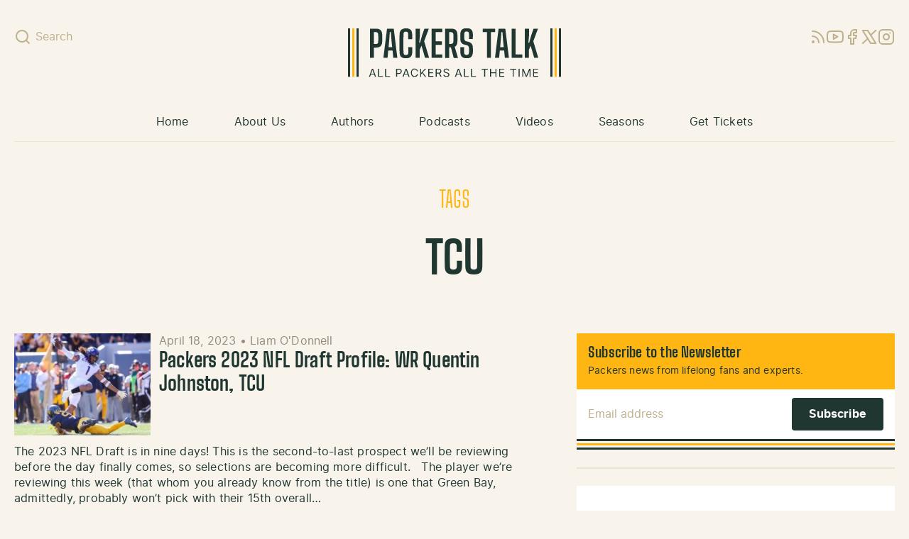

--- FILE ---
content_type: text/html; charset=UTF-8
request_url: https://packerstalk.com/tag/tcu/
body_size: 13541
content:
<!doctype html>
<html dir="ltr" lang="en-US">
  <head>
    <meta charset="utf-8">
    <meta name="viewport" content="width=device-width, initial-scale=1">
    <link rel="apple-touch-icon" sizes="180x180" href="/apple-touch-icon.png">
    <link rel="icon" type="image/png" sizes="32x32" href="/favicon-32x32.png">
    <link rel="icon" type="image/png" sizes="16x16" href="/favicon-16x16.png">
    <link rel="manifest" href="/site.webmanifest">
    <link rel="mask-icon" href="/safari-pinned-tab.svg" color="#203731">
    <meta name="msapplication-TileColor" content="#203731">
    <meta name="theme-color" content="#203731">
    <title>TCU | PackersTalk.com Blog Posts and Podcasts</title>

		<!-- All in One SEO Pro 4.5.5 - aioseo.com -->
		<meta name="robots" content="max-image-preview:large" />
		<meta name="google-site-verification" content="50jF7Kh3Hau1265sWN4xk4zFIU7MlRwOxJ-Ag7xS1jQ" />
		<meta name="keywords" content="quentin johnston,green bay packers,2023 nfl draft,first round,wide receiver,jordan love,aaron rodgers,tcu,grady jarrett,ross blacklock,kenny clark,nfl draft,ty summers,mike pettine,blake martinez,houston texans,nfl,2019 nfl draft,ben banogu,anthony nelson,iowa,maxx crosby,eastern michigan,nfl combine,josh doctson,wr,2016 draft" />
		<link rel="canonical" href="https://packerstalk.com/tag/tcu/" />
		<meta name="generator" content="All in One SEO Pro (AIOSEO) 4.5.5" />
		<meta property="og:locale" content="en_US" />
		<meta property="og:site_name" content="PackersTalk.com Blog Posts and Podcasts | All Packers All The Time" />
		<meta property="og:type" content="article" />
		<meta property="og:title" content="TCU | PackersTalk.com Blog Posts and Podcasts" />
		<meta property="og:url" content="https://packerstalk.com/tag/tcu/" />
		<meta property="article:publisher" content="https://www.facebook.com/PackersTalkRadioNetwork/" />
		<meta name="twitter:card" content="summary_large_image" />
		<meta name="twitter:site" content="@packerstalknet" />
		<meta name="twitter:title" content="TCU | PackersTalk.com Blog Posts and Podcasts" />
		<script type="application/ld+json" class="aioseo-schema">
			{"@context":"https:\/\/schema.org","@graph":[{"@type":"BreadcrumbList","@id":"https:\/\/packerstalk.com\/tag\/tcu\/#breadcrumblist","itemListElement":[{"@type":"ListItem","@id":"https:\/\/packerstalk.com\/#listItem","position":1,"name":"Home","item":"https:\/\/packerstalk.com\/","nextItem":"\/tag\/tcu\/#listItem"},{"@type":"ListItem","@id":"\/tag\/tcu\/#listItem","position":2,"name":"TCU","previousItem":"https:\/\/packerstalk.com\/#listItem"}]},{"@type":"CollectionPage","@id":"https:\/\/packerstalk.com\/tag\/tcu\/#collectionpage","url":"https:\/\/packerstalk.com\/tag\/tcu\/","name":"TCU | PackersTalk.com Blog Posts and Podcasts","inLanguage":"en-US","isPartOf":{"@id":"https:\/\/packerstalk.com\/#website"},"breadcrumb":{"@id":"https:\/\/packerstalk.com\/tag\/tcu\/#breadcrumblist"}},{"@type":"Organization","@id":"https:\/\/packerstalk.com\/#organization","name":"Packers Talk, LLC","url":"https:\/\/packerstalk.com\/","logo":{"@type":"ImageObject","url":"\/app\/uploads\/2024\/02\/cropped-PT-logo-new.png","@id":"https:\/\/packerstalk.com\/tag\/tcu\/#organizationLogo"},"image":{"@id":"https:\/\/packerstalk.com\/#organizationLogo"},"sameAs":["https:\/\/www.facebook.com\/PackersTalkRadioNetwork\/","https:\/\/twitter.com\/packerstalknet","https:\/\/www.instagram.com\/packerstalknetwork\/","https:\/\/www.youtube.com\/channel\/UC2fPsw9ggcHiokvHLiGyXAQ"]},{"@type":"WebSite","@id":"https:\/\/packerstalk.com\/#website","url":"https:\/\/packerstalk.com\/","name":"PackersTalk.com","alternateName":"Packers Talk","description":"All Packers All The Time","inLanguage":"en-US","publisher":{"@id":"https:\/\/packerstalk.com\/#organization"}}]}
		</script>
		<!-- All in One SEO Pro -->

		<!-- This site uses the Google Analytics by ExactMetrics plugin v7.24.3 - Using Analytics tracking - https://www.exactmetrics.com/ -->
							<script src="//www.googletagmanager.com/gtag/js?id=G-H6MEWL5C2P"  data-cfasync="false" data-wpfc-render="false" async></script>
			<script data-cfasync="false" data-wpfc-render="false">
				var em_version = '7.24.3';
				var em_track_user = true;
				var em_no_track_reason = '';
								var ExactMetricsDefaultLocations = {"page_location":"https:\/\/packerstalk.com\/tag\/tcu\/"};
				if ( typeof ExactMetricsPrivacyGuardFilter === 'function' ) {
					var ExactMetricsLocations = (typeof ExactMetricsExcludeQuery === 'object') ? ExactMetricsPrivacyGuardFilter( ExactMetricsExcludeQuery ) : ExactMetricsPrivacyGuardFilter( ExactMetricsDefaultLocations );
				} else {
					var ExactMetricsLocations = (typeof ExactMetricsExcludeQuery === 'object') ? ExactMetricsExcludeQuery : ExactMetricsDefaultLocations;
				}

								var disableStrs = [
										'ga-disable-G-H6MEWL5C2P',
									];

				/* Function to detect opted out users */
				function __gtagTrackerIsOptedOut() {
					for (var index = 0; index < disableStrs.length; index++) {
						if (document.cookie.indexOf(disableStrs[index] + '=true') > -1) {
							return true;
						}
					}

					return false;
				}

				/* Disable tracking if the opt-out cookie exists. */
				if (__gtagTrackerIsOptedOut()) {
					for (var index = 0; index < disableStrs.length; index++) {
						window[disableStrs[index]] = true;
					}
				}

				/* Opt-out function */
				function __gtagTrackerOptout() {
					for (var index = 0; index < disableStrs.length; index++) {
						document.cookie = disableStrs[index] + '=true; expires=Thu, 31 Dec 2099 23:59:59 UTC; path=/';
						window[disableStrs[index]] = true;
					}
				}

				if ('undefined' === typeof gaOptout) {
					function gaOptout() {
						__gtagTrackerOptout();
					}
				}
								window.dataLayer = window.dataLayer || [];

				window.ExactMetricsDualTracker = {
					helpers: {},
					trackers: {},
				};
				if (em_track_user) {
					function __gtagDataLayer() {
						dataLayer.push(arguments);
					}

					function __gtagTracker(type, name, parameters) {
						if (!parameters) {
							parameters = {};
						}

						if (parameters.send_to) {
							__gtagDataLayer.apply(null, arguments);
							return;
						}

						if (type === 'event') {
														parameters.send_to = exactmetrics_frontend.v4_id;
							var hookName = name;
							if (typeof parameters['event_category'] !== 'undefined') {
								hookName = parameters['event_category'] + ':' + name;
							}

							if (typeof ExactMetricsDualTracker.trackers[hookName] !== 'undefined') {
								ExactMetricsDualTracker.trackers[hookName](parameters);
							} else {
								__gtagDataLayer('event', name, parameters);
							}
							
						} else {
							__gtagDataLayer.apply(null, arguments);
						}
					}

					__gtagTracker('js', new Date());
					__gtagTracker('set', {
						'developer_id.dNDMyYj': true,
											});
					if ( ExactMetricsLocations.page_location ) {
						__gtagTracker('set', ExactMetricsLocations);
					}
										__gtagTracker('config', 'G-H6MEWL5C2P', {"forceSSL":"true"} );
															window.gtag = __gtagTracker;										(function () {
						/* https://developers.google.com/analytics/devguides/collection/analyticsjs/ */
						/* ga and __gaTracker compatibility shim. */
						var noopfn = function () {
							return null;
						};
						var newtracker = function () {
							return new Tracker();
						};
						var Tracker = function () {
							return null;
						};
						var p = Tracker.prototype;
						p.get = noopfn;
						p.set = noopfn;
						p.send = function () {
							var args = Array.prototype.slice.call(arguments);
							args.unshift('send');
							__gaTracker.apply(null, args);
						};
						var __gaTracker = function () {
							var len = arguments.length;
							if (len === 0) {
								return;
							}
							var f = arguments[len - 1];
							if (typeof f !== 'object' || f === null || typeof f.hitCallback !== 'function') {
								if ('send' === arguments[0]) {
									var hitConverted, hitObject = false, action;
									if ('event' === arguments[1]) {
										if ('undefined' !== typeof arguments[3]) {
											hitObject = {
												'eventAction': arguments[3],
												'eventCategory': arguments[2],
												'eventLabel': arguments[4],
												'value': arguments[5] ? arguments[5] : 1,
											}
										}
									}
									if ('pageview' === arguments[1]) {
										if ('undefined' !== typeof arguments[2]) {
											hitObject = {
												'eventAction': 'page_view',
												'page_path': arguments[2],
											}
										}
									}
									if (typeof arguments[2] === 'object') {
										hitObject = arguments[2];
									}
									if (typeof arguments[5] === 'object') {
										Object.assign(hitObject, arguments[5]);
									}
									if ('undefined' !== typeof arguments[1].hitType) {
										hitObject = arguments[1];
										if ('pageview' === hitObject.hitType) {
											hitObject.eventAction = 'page_view';
										}
									}
									if (hitObject) {
										action = 'timing' === arguments[1].hitType ? 'timing_complete' : hitObject.eventAction;
										hitConverted = mapArgs(hitObject);
										__gtagTracker('event', action, hitConverted);
									}
								}
								return;
							}

							function mapArgs(args) {
								var arg, hit = {};
								var gaMap = {
									'eventCategory': 'event_category',
									'eventAction': 'event_action',
									'eventLabel': 'event_label',
									'eventValue': 'event_value',
									'nonInteraction': 'non_interaction',
									'timingCategory': 'event_category',
									'timingVar': 'name',
									'timingValue': 'value',
									'timingLabel': 'event_label',
									'page': 'page_path',
									'location': 'page_location',
									'title': 'page_title',
									'referrer' : 'page_referrer',
								};
								for (arg in args) {
																		if (!(!args.hasOwnProperty(arg) || !gaMap.hasOwnProperty(arg))) {
										hit[gaMap[arg]] = args[arg];
									} else {
										hit[arg] = args[arg];
									}
								}
								return hit;
							}

							try {
								f.hitCallback();
							} catch (ex) {
							}
						};
						__gaTracker.create = newtracker;
						__gaTracker.getByName = newtracker;
						__gaTracker.getAll = function () {
							return [];
						};
						__gaTracker.remove = noopfn;
						__gaTracker.loaded = true;
						window['__gaTracker'] = __gaTracker;
					})();
									} else {
										console.log("");
					(function () {
						function __gtagTracker() {
							return null;
						}

						window['__gtagTracker'] = __gtagTracker;
						window['gtag'] = __gtagTracker;
					})();
									}
			</script>
				<!-- / Google Analytics by ExactMetrics -->
		<style id='global-styles-inline-css'>
body{--wp--preset--color--black: #000000;--wp--preset--color--cyan-bluish-gray: #abb8c3;--wp--preset--color--white: #ffffff;--wp--preset--color--pale-pink: #f78da7;--wp--preset--color--vivid-red: #cf2e2e;--wp--preset--color--luminous-vivid-orange: #ff6900;--wp--preset--color--luminous-vivid-amber: #fcb900;--wp--preset--color--light-green-cyan: #7bdcb5;--wp--preset--color--vivid-green-cyan: #00d084;--wp--preset--color--pale-cyan-blue: #8ed1fc;--wp--preset--color--vivid-cyan-blue: #0693e3;--wp--preset--color--vivid-purple: #9b51e0;--wp--preset--color--transparent: transparent;--wp--preset--color--green-100: #2c5147;--wp--preset--color--green-200: #203731;--wp--preset--color--gold-100: #fec33e;--wp--preset--color--gold-200: #ffb612;--wp--preset--color--beige-100: #f8f4ec;--wp--preset--color--beige-200: #ede5d2;--wp--preset--color--beige-300: #dfd6c0;--wp--preset--color--beige-400: #bfb08c;--wp--preset--color--beige-500: #928b7e;--wp--preset--color--beige-600: #61563c;--wp--preset--color--blue-100: #2469dd;--wp--preset--color--blue-200: #113f8e;--wp--preset--color--highlight: #ffc;--wp--preset--gradient--vivid-cyan-blue-to-vivid-purple: linear-gradient(135deg,rgba(6,147,227,1) 0%,rgb(155,81,224) 100%);--wp--preset--gradient--light-green-cyan-to-vivid-green-cyan: linear-gradient(135deg,rgb(122,220,180) 0%,rgb(0,208,130) 100%);--wp--preset--gradient--luminous-vivid-amber-to-luminous-vivid-orange: linear-gradient(135deg,rgba(252,185,0,1) 0%,rgba(255,105,0,1) 100%);--wp--preset--gradient--luminous-vivid-orange-to-vivid-red: linear-gradient(135deg,rgba(255,105,0,1) 0%,rgb(207,46,46) 100%);--wp--preset--gradient--very-light-gray-to-cyan-bluish-gray: linear-gradient(135deg,rgb(238,238,238) 0%,rgb(169,184,195) 100%);--wp--preset--gradient--cool-to-warm-spectrum: linear-gradient(135deg,rgb(74,234,220) 0%,rgb(151,120,209) 20%,rgb(207,42,186) 40%,rgb(238,44,130) 60%,rgb(251,105,98) 80%,rgb(254,248,76) 100%);--wp--preset--gradient--blush-light-purple: linear-gradient(135deg,rgb(255,206,236) 0%,rgb(152,150,240) 100%);--wp--preset--gradient--blush-bordeaux: linear-gradient(135deg,rgb(254,205,165) 0%,rgb(254,45,45) 50%,rgb(107,0,62) 100%);--wp--preset--gradient--luminous-dusk: linear-gradient(135deg,rgb(255,203,112) 0%,rgb(199,81,192) 50%,rgb(65,88,208) 100%);--wp--preset--gradient--pale-ocean: linear-gradient(135deg,rgb(255,245,203) 0%,rgb(182,227,212) 50%,rgb(51,167,181) 100%);--wp--preset--gradient--electric-grass: linear-gradient(135deg,rgb(202,248,128) 0%,rgb(113,206,126) 100%);--wp--preset--gradient--midnight: linear-gradient(135deg,rgb(2,3,129) 0%,rgb(40,116,252) 100%);--wp--preset--font-size--small: 13px;--wp--preset--font-size--medium: 20px;--wp--preset--font-size--large: 36px;--wp--preset--font-size--x-large: 42px;--wp--preset--font-size--xs: 0.75rem;--wp--preset--font-size--sm: 0.875rem;--wp--preset--font-size--base: 1rem;--wp--preset--font-size--md: 1.125rem;--wp--preset--font-size--lg: 1.25rem;--wp--preset--font-size--xl: 1.375rem;--wp--preset--font-size--2-xl: 1.75rem;--wp--preset--font-size--3-xl: 2rem;--wp--preset--font-size--4-xl: 3rem;--wp--preset--font-size--5-xl: 4rem;--wp--preset--font-family--sans: Inter,ui-sans-serif,system-ui,-apple-system,BlinkMacSystemFont,"Segoe UI",Roboto,"Helvetica Neue",Arial,"Noto Sans",sans-serif,"Apple Color Emoji","Segoe UI Emoji","Segoe UI Symbol","Noto Color Emoji";--wp--preset--font-family--serif: ui-serif,Georgia,Cambria,"Times New Roman",Times,serif;--wp--preset--font-family--mono: ui-monospace,SFMono-Regular,Menlo,Monaco,Consolas,"Liberation Mono","Courier New",monospace;--wp--preset--font-family--display: "BigShoulders", "Arial Narrow", Arial, sans-serif;--wp--preset--spacing--20: 0.44rem;--wp--preset--spacing--30: 0.67rem;--wp--preset--spacing--40: 1rem;--wp--preset--spacing--50: 1.5rem;--wp--preset--spacing--60: 2.25rem;--wp--preset--spacing--70: 3.38rem;--wp--preset--spacing--80: 5.06rem;--wp--preset--shadow--natural: 6px 6px 9px rgba(0, 0, 0, 0.2);--wp--preset--shadow--deep: 12px 12px 50px rgba(0, 0, 0, 0.4);--wp--preset--shadow--sharp: 6px 6px 0px rgba(0, 0, 0, 0.2);--wp--preset--shadow--outlined: 6px 6px 0px -3px rgba(255, 255, 255, 1), 6px 6px rgba(0, 0, 0, 1);--wp--preset--shadow--crisp: 6px 6px 0px rgba(0, 0, 0, 1);}body { margin: 0; }.wp-site-blocks > .alignleft { float: left; margin-right: 2em; }.wp-site-blocks > .alignright { float: right; margin-left: 2em; }.wp-site-blocks > .aligncenter { justify-content: center; margin-left: auto; margin-right: auto; }:where(.is-layout-flex){gap: 0.5em;}:where(.is-layout-grid){gap: 0.5em;}body .is-layout-flow > .alignleft{float: left;margin-inline-start: 0;margin-inline-end: 2em;}body .is-layout-flow > .alignright{float: right;margin-inline-start: 2em;margin-inline-end: 0;}body .is-layout-flow > .aligncenter{margin-left: auto !important;margin-right: auto !important;}body .is-layout-constrained > .alignleft{float: left;margin-inline-start: 0;margin-inline-end: 2em;}body .is-layout-constrained > .alignright{float: right;margin-inline-start: 2em;margin-inline-end: 0;}body .is-layout-constrained > .aligncenter{margin-left: auto !important;margin-right: auto !important;}body .is-layout-constrained > :where(:not(.alignleft):not(.alignright):not(.alignfull)){max-width: var(--wp--style--global--content-size);margin-left: auto !important;margin-right: auto !important;}body .is-layout-constrained > .alignwide{max-width: var(--wp--style--global--wide-size);}body .is-layout-flex{display: flex;}body .is-layout-flex{flex-wrap: wrap;align-items: center;}body .is-layout-flex > *{margin: 0;}body .is-layout-grid{display: grid;}body .is-layout-grid > *{margin: 0;}body{padding-top: 0px;padding-right: 0px;padding-bottom: 0px;padding-left: 0px;}a:where(:not(.wp-element-button)){text-decoration: underline;}.wp-element-button, .wp-block-button__link{background-color: #32373c;border-width: 0;color: #fff;font-family: inherit;font-size: inherit;line-height: inherit;padding: calc(0.667em + 2px) calc(1.333em + 2px);text-decoration: none;}.has-black-color{color: var(--wp--preset--color--black) !important;}.has-cyan-bluish-gray-color{color: var(--wp--preset--color--cyan-bluish-gray) !important;}.has-white-color{color: var(--wp--preset--color--white) !important;}.has-pale-pink-color{color: var(--wp--preset--color--pale-pink) !important;}.has-vivid-red-color{color: var(--wp--preset--color--vivid-red) !important;}.has-luminous-vivid-orange-color{color: var(--wp--preset--color--luminous-vivid-orange) !important;}.has-luminous-vivid-amber-color{color: var(--wp--preset--color--luminous-vivid-amber) !important;}.has-light-green-cyan-color{color: var(--wp--preset--color--light-green-cyan) !important;}.has-vivid-green-cyan-color{color: var(--wp--preset--color--vivid-green-cyan) !important;}.has-pale-cyan-blue-color{color: var(--wp--preset--color--pale-cyan-blue) !important;}.has-vivid-cyan-blue-color{color: var(--wp--preset--color--vivid-cyan-blue) !important;}.has-vivid-purple-color{color: var(--wp--preset--color--vivid-purple) !important;}.has-transparent-color{color: var(--wp--preset--color--transparent) !important;}.has-green-100-color{color: var(--wp--preset--color--green-100) !important;}.has-green-200-color{color: var(--wp--preset--color--green-200) !important;}.has-gold-100-color{color: var(--wp--preset--color--gold-100) !important;}.has-gold-200-color{color: var(--wp--preset--color--gold-200) !important;}.has-beige-100-color{color: var(--wp--preset--color--beige-100) !important;}.has-beige-200-color{color: var(--wp--preset--color--beige-200) !important;}.has-beige-300-color{color: var(--wp--preset--color--beige-300) !important;}.has-beige-400-color{color: var(--wp--preset--color--beige-400) !important;}.has-beige-500-color{color: var(--wp--preset--color--beige-500) !important;}.has-beige-600-color{color: var(--wp--preset--color--beige-600) !important;}.has-blue-100-color{color: var(--wp--preset--color--blue-100) !important;}.has-blue-200-color{color: var(--wp--preset--color--blue-200) !important;}.has-highlight-color{color: var(--wp--preset--color--highlight) !important;}.has-black-background-color{background-color: var(--wp--preset--color--black) !important;}.has-cyan-bluish-gray-background-color{background-color: var(--wp--preset--color--cyan-bluish-gray) !important;}.has-white-background-color{background-color: var(--wp--preset--color--white) !important;}.has-pale-pink-background-color{background-color: var(--wp--preset--color--pale-pink) !important;}.has-vivid-red-background-color{background-color: var(--wp--preset--color--vivid-red) !important;}.has-luminous-vivid-orange-background-color{background-color: var(--wp--preset--color--luminous-vivid-orange) !important;}.has-luminous-vivid-amber-background-color{background-color: var(--wp--preset--color--luminous-vivid-amber) !important;}.has-light-green-cyan-background-color{background-color: var(--wp--preset--color--light-green-cyan) !important;}.has-vivid-green-cyan-background-color{background-color: var(--wp--preset--color--vivid-green-cyan) !important;}.has-pale-cyan-blue-background-color{background-color: var(--wp--preset--color--pale-cyan-blue) !important;}.has-vivid-cyan-blue-background-color{background-color: var(--wp--preset--color--vivid-cyan-blue) !important;}.has-vivid-purple-background-color{background-color: var(--wp--preset--color--vivid-purple) !important;}.has-transparent-background-color{background-color: var(--wp--preset--color--transparent) !important;}.has-green-100-background-color{background-color: var(--wp--preset--color--green-100) !important;}.has-green-200-background-color{background-color: var(--wp--preset--color--green-200) !important;}.has-gold-100-background-color{background-color: var(--wp--preset--color--gold-100) !important;}.has-gold-200-background-color{background-color: var(--wp--preset--color--gold-200) !important;}.has-beige-100-background-color{background-color: var(--wp--preset--color--beige-100) !important;}.has-beige-200-background-color{background-color: var(--wp--preset--color--beige-200) !important;}.has-beige-300-background-color{background-color: var(--wp--preset--color--beige-300) !important;}.has-beige-400-background-color{background-color: var(--wp--preset--color--beige-400) !important;}.has-beige-500-background-color{background-color: var(--wp--preset--color--beige-500) !important;}.has-beige-600-background-color{background-color: var(--wp--preset--color--beige-600) !important;}.has-blue-100-background-color{background-color: var(--wp--preset--color--blue-100) !important;}.has-blue-200-background-color{background-color: var(--wp--preset--color--blue-200) !important;}.has-highlight-background-color{background-color: var(--wp--preset--color--highlight) !important;}.has-black-border-color{border-color: var(--wp--preset--color--black) !important;}.has-cyan-bluish-gray-border-color{border-color: var(--wp--preset--color--cyan-bluish-gray) !important;}.has-white-border-color{border-color: var(--wp--preset--color--white) !important;}.has-pale-pink-border-color{border-color: var(--wp--preset--color--pale-pink) !important;}.has-vivid-red-border-color{border-color: var(--wp--preset--color--vivid-red) !important;}.has-luminous-vivid-orange-border-color{border-color: var(--wp--preset--color--luminous-vivid-orange) !important;}.has-luminous-vivid-amber-border-color{border-color: var(--wp--preset--color--luminous-vivid-amber) !important;}.has-light-green-cyan-border-color{border-color: var(--wp--preset--color--light-green-cyan) !important;}.has-vivid-green-cyan-border-color{border-color: var(--wp--preset--color--vivid-green-cyan) !important;}.has-pale-cyan-blue-border-color{border-color: var(--wp--preset--color--pale-cyan-blue) !important;}.has-vivid-cyan-blue-border-color{border-color: var(--wp--preset--color--vivid-cyan-blue) !important;}.has-vivid-purple-border-color{border-color: var(--wp--preset--color--vivid-purple) !important;}.has-transparent-border-color{border-color: var(--wp--preset--color--transparent) !important;}.has-green-100-border-color{border-color: var(--wp--preset--color--green-100) !important;}.has-green-200-border-color{border-color: var(--wp--preset--color--green-200) !important;}.has-gold-100-border-color{border-color: var(--wp--preset--color--gold-100) !important;}.has-gold-200-border-color{border-color: var(--wp--preset--color--gold-200) !important;}.has-beige-100-border-color{border-color: var(--wp--preset--color--beige-100) !important;}.has-beige-200-border-color{border-color: var(--wp--preset--color--beige-200) !important;}.has-beige-300-border-color{border-color: var(--wp--preset--color--beige-300) !important;}.has-beige-400-border-color{border-color: var(--wp--preset--color--beige-400) !important;}.has-beige-500-border-color{border-color: var(--wp--preset--color--beige-500) !important;}.has-beige-600-border-color{border-color: var(--wp--preset--color--beige-600) !important;}.has-blue-100-border-color{border-color: var(--wp--preset--color--blue-100) !important;}.has-blue-200-border-color{border-color: var(--wp--preset--color--blue-200) !important;}.has-highlight-border-color{border-color: var(--wp--preset--color--highlight) !important;}.has-vivid-cyan-blue-to-vivid-purple-gradient-background{background: var(--wp--preset--gradient--vivid-cyan-blue-to-vivid-purple) !important;}.has-light-green-cyan-to-vivid-green-cyan-gradient-background{background: var(--wp--preset--gradient--light-green-cyan-to-vivid-green-cyan) !important;}.has-luminous-vivid-amber-to-luminous-vivid-orange-gradient-background{background: var(--wp--preset--gradient--luminous-vivid-amber-to-luminous-vivid-orange) !important;}.has-luminous-vivid-orange-to-vivid-red-gradient-background{background: var(--wp--preset--gradient--luminous-vivid-orange-to-vivid-red) !important;}.has-very-light-gray-to-cyan-bluish-gray-gradient-background{background: var(--wp--preset--gradient--very-light-gray-to-cyan-bluish-gray) !important;}.has-cool-to-warm-spectrum-gradient-background{background: var(--wp--preset--gradient--cool-to-warm-spectrum) !important;}.has-blush-light-purple-gradient-background{background: var(--wp--preset--gradient--blush-light-purple) !important;}.has-blush-bordeaux-gradient-background{background: var(--wp--preset--gradient--blush-bordeaux) !important;}.has-luminous-dusk-gradient-background{background: var(--wp--preset--gradient--luminous-dusk) !important;}.has-pale-ocean-gradient-background{background: var(--wp--preset--gradient--pale-ocean) !important;}.has-electric-grass-gradient-background{background: var(--wp--preset--gradient--electric-grass) !important;}.has-midnight-gradient-background{background: var(--wp--preset--gradient--midnight) !important;}.has-small-font-size{font-size: var(--wp--preset--font-size--small) !important;}.has-medium-font-size{font-size: var(--wp--preset--font-size--medium) !important;}.has-large-font-size{font-size: var(--wp--preset--font-size--large) !important;}.has-x-large-font-size{font-size: var(--wp--preset--font-size--x-large) !important;}.has-xs-font-size{font-size: var(--wp--preset--font-size--xs) !important;}.has-sm-font-size{font-size: var(--wp--preset--font-size--sm) !important;}.has-base-font-size{font-size: var(--wp--preset--font-size--base) !important;}.has-md-font-size{font-size: var(--wp--preset--font-size--md) !important;}.has-lg-font-size{font-size: var(--wp--preset--font-size--lg) !important;}.has-xl-font-size{font-size: var(--wp--preset--font-size--xl) !important;}.has-2-xl-font-size{font-size: var(--wp--preset--font-size--2-xl) !important;}.has-3-xl-font-size{font-size: var(--wp--preset--font-size--3-xl) !important;}.has-4-xl-font-size{font-size: var(--wp--preset--font-size--4-xl) !important;}.has-5-xl-font-size{font-size: var(--wp--preset--font-size--5-xl) !important;}.has-sans-font-family{font-family: var(--wp--preset--font-family--sans) !important;}.has-serif-font-family{font-family: var(--wp--preset--font-family--serif) !important;}.has-mono-font-family{font-family: var(--wp--preset--font-family--mono) !important;}.has-display-font-family{font-family: var(--wp--preset--font-family--display) !important;}
.wp-block-navigation a:where(:not(.wp-element-button)){color: inherit;}
:where(.wp-block-post-template.is-layout-flex){gap: 1.25em;}:where(.wp-block-post-template.is-layout-grid){gap: 1.25em;}
:where(.wp-block-columns.is-layout-flex){gap: 2em;}:where(.wp-block-columns.is-layout-grid){gap: 2em;}
.wp-block-pullquote{font-size: 1.5em;line-height: 1.6;}
</style>
<link rel="stylesheet" href="/app/themes/packerstalk.com/public/css/app.83cd9d.css"><script src="/app/plugins/google-analytics-dashboard-for-wp/assets/js/frontend-gtag.min.js?ver=7.24.3"></script><script data-cfasync="false" data-wpfc-render="false" id='exactmetrics-frontend-script-js-extra'>var exactmetrics_frontend = {"js_events_tracking":"true","download_extensions":"zip,mp3,mpeg,pdf,doc,ppt,xls,jpeg,png,gif,tiff","inbound_paths":"[{\"path\":\"\\\/go\\\/\",\"label\":\"affiliate\"},{\"path\":\"\\\/recommend\\\/\",\"label\":\"affiliate\"}]","home_url":"https:\/\/packerstalk.com","hash_tracking":"false","v4_id":"G-H6MEWL5C2P"};</script>
<meta name="cdp-version" content="1.4.6" /><link rel="icon" href="/app/uploads/2024/02/cropped-PT-logo-new-32x32.png" sizes="32x32">
<link rel="icon" href="/app/uploads/2024/02/cropped-PT-logo-new-192x192.png" sizes="192x192">
<link rel="apple-touch-icon" href="/app/uploads/2024/02/cropped-PT-logo-new-180x180.png">
<meta name="msapplication-TileImage" content="/app/uploads/2024/02/cropped-PT-logo-new-270x270.png">
  </head>

  <body class="archive tag tag-tcu tag-1609 wp-embed-responsive">
        
    <div id="app">
      <a class="sr-only focus:not-sr-only" href="#main">
  Skip to content
</a>

<svg xmlns="http://www.w3.org/2000/svg" xmlns:xlink="http://www.w3.org/1999/xlink" width="0" height="0" style="visibility: hidden;">
  <symbol xmlns="http://www.w3.org/2000/svg" fill="none" stroke="currentColor" stroke-width="2" stroke-linecap="round" stroke-linejoin="round" viewBox="0 0 24 24" id="close">
    <line x1="18" y1="6" x2="6" y2="18"></line>
    <line x1="6" y1="6" x2="18" y2="18"></line>
  </symbol>
  <symbol xmlns="http://www.w3.org/2000/svg" fill="none" stroke="currentColor" stroke-linecap="round" stroke-linejoin="round" stroke-width="2" viewBox="0 0 24 24" id="facebook">
    <path d="M18 2h-3a5 5 0 0 0-5 5v3H7v4h3v8h4v-8h3l1-4h-4V7a1 1 0 0 1 1-1h3z"></path>
  </symbol>
  <symbol xmlns="http://www.w3.org/2000/svg" fill="none" stroke="currentColor" stroke-linecap="round" stroke-linejoin="round" stroke-width="2" viewBox="0 0 24 24" id="instagram">
    <rect width="20" height="20" x="2" y="2" rx="5" ry="5"></rect>
    <path d="M16 11.37A4 4 0 1 1 12.63 8 4 4 0 0 1 16 11.37zM17.5 6.5h.01"></path>
  </symbol>
  <symbol fill="none" xmlns="http://www.w3.org/2000/svg" viewBox="0 0 24 24" id="menu">
    <path d="M3 12H21" stroke="currentColor" stroke-width="2" stroke-linecap="round" stroke-linejoin="round"></path>
    <path d="M3 6H21" stroke="currentColor" stroke-width="2" stroke-linecap="round" stroke-linejoin="round"></path>
    <path d="M3 18H21" stroke="currentColor" stroke-width="2" stroke-linecap="round" stroke-linejoin="round"></path>
  </symbol>
  <symbol xmlns="http://www.w3.org/2000/svg" fill="none" stroke="currentColor" stroke-linecap="round" stroke-linejoin="round" stroke-width="2" viewBox="0 0 24 24" id="linkedin">
    <path d="M16 8a6 6 0 0 1 6 6v7h-4v-7a2 2 0 0 0-2-2 2 2 0 0 0-2 2v7h-4v-7a6 6 0 0 1 6-6z"></path><rect x="2" y="9" width="4" height="12"></rect><circle cx="4" cy="4" r="2"></circle>
  </symbol>
  <symbol xmlns="http://www.w3.org/2000/svg" fill="none" stroke="currentColor" stroke-linecap="round" stroke-linejoin="round" stroke-width="2" viewBox="0 0 24 24" id="message-circle">
    <path d="M21 11.5a8.38 8.38 0 0 1-.9 3.8 8.5 8.5 0 0 1-7.6 4.7 8.38 8.38 0 0 1-3.8-.9L3 21l1.9-5.7a8.38 8.38 0 0 1-.9-3.8 8.5 8.5 0 0 1 4.7-7.6 8.38 8.38 0 0 1 3.8-.9h.5a8.48 8.48 0 0 1 8 8v.5z"></path>
  </symbol>
  <symbol xmlns="http://www.w3.org/2000/svg" fill="none" stroke="currentColor" stroke-linecap="round" stroke-linejoin="round" stroke-width="2" viewBox="0 0 24 24" id="play-circle">
    <circle cx="12" cy="12" r="10"></circle><polygon points="10 8 16 12 10 16 10 8"></polygon>
  </symbol>
  <symbol xmlns="http://www.w3.org/2000/svg" fill="none" stroke="currentColor" stroke-linecap="round" stroke-linejoin="round" stroke-width="2" viewBox="0 0 24 24" id="rss">
    <path d="M4 11a9 9 0 0 1 9 9M4 4a16 16 0 0 1 16 16"></path>
    <circle cx="5" cy="19" r="1"></circle>
  </symbol>
  <symbol xmlns="http://www.w3.org/2000/svg" fill="none" stroke="currentColor" stroke-linecap="round" stroke-linejoin="round" stroke-width="2" viewBox="0 0 24 24" id="search">
    <circle cx="11" cy="11" r="8"></circle>
    <path d="m21 21-4.35-4.35"></path>
  </symbol>
  <symbol xmlns="http://www.w3.org/2000/svg" fill="none" stroke="currentColor" stroke-linecap="round" stroke-linejoin="round" stroke-width="2" viewBox="0 0 24 24" id="tiktok">
    <path class="st0" d="M12.4,1.5c1.1,0,2.3,0,3.4,0c0.1,1.3,0.5,2.7,1.6,3.7c1,1,2.4,1.4,3.7,1.6v3.5c-1.2-0.1-2.5-0.3-3.7-0.9 c-0.5-0.3-1-0.5-1.4-0.8c0,2.5,0,5.1,0,7.7c-0.1,1.2-0.4,2.4-1.2,3.4c-1.1,1.7-3.1,2.8-5.2,2.8c-1.2,0.1-2.5-0.3-3.6-0.9 c-1.7-1-3-3-3.2-5c0-0.4,0-0.9,0-1.3c0.2-1.7,1-3.2,2.3-4.4c1.5-1.2,3.5-1.8,5.3-1.5c0,1.3,0,2.6,0,3.8c-0.9-0.3-1.9-0.2-2.6,0.3 c-0.5,0.3-1,0.9-1.2,1.6c-0.2,0.4-0.2,1-0.1,1.4c0.2,1.4,1.6,2.6,3.1,2.5c1,0,1.9-0.6,2.4-1.4c0.2-0.3,0.3-0.6,0.3-1 c0.1-1.6,0.1-3.1,0.1-4.7C12.4,8.6,12.4,5,12.4,1.5z"/>
  </symbol>
  <symbol xmlns="http://www.w3.org/2000/svg" fill="none" stroke="currentColor" stroke-linecap="round" stroke-linejoin="round" stroke-width="2" viewBox="0 0 24 24" id="twitter">
    <path d="M23 3a10.9 10.9 0 0 1-3.14 1.53 4.48 4.48 0 0 0-7.86 3v1A10.66 10.66 0 0 1 3 4s-4 9 5 13a11.64 11.64 0 0 1-7 2c9 5 20 0 20-11.5a4.5 4.5 0 0 0-.08-.83A7.72 7.72 0 0 0 23 3z"></path>
  </symbol>
  <symbol xmlns="http://www.w3.org/2000/svg" fill="none" stroke="currentColor" stroke-linecap="round" stroke-linejoin="round" stroke-width="2" viewBox="0 0 24 24" id="twitter-x">
    <polygon class="st0" points="21.3,21.1 9.9,2.9 2.7,2.9 14.1,21.1 "/>
    <line class="st0" x1="2.7" y1="21.1" x2="9.9" y2="14.5"/>
    <line class="st0" x1="14.1" y1="9.5" x2="21.3" y2="2.9"/>
  </symbol>
  <symbol xmlns="http://www.w3.org/2000/svg" fill="none" stroke="currentColor" stroke-linecap="round" stroke-linejoin="round" stroke-width="2" viewBox="0 0 24 24" id="youtube">
    <path d="M22.54 6.42a2.78 2.78 0 0 0-1.94-2C18.88 4 12 4 12 4s-6.88 0-8.6.46a2.78 2.78 0 0 0-1.94 2A29 29 0 0 0 1 11.75a29 29 0 0 0 .46 5.33A2.78 2.78 0 0 0 3.4 19c1.72.46 8.6.46 8.6.46s6.88 0 8.6-.46a2.78 2.78 0 0 0 1.94-2 29 29 0 0 0 .46-5.25 29 29 0 0 0-.46-5.33z"></path><polygon points="9.75 15.02 15.5 11.75 9.75 8.48 9.75 15.02"></polygon>
  </symbol>
</svg>

<header class="banner bg-white md:bg-transparent mb-4 md:mt-10 md:mb-8">
  <div class="relative grid grid-cols-3 items-center md:container md:items-start md:gap-3">
    
    <form role="search" method="get" action="https://packerstalk.com/" class="search flex" data-search>
  <button
    type="button"
    class="btn-nav"
    data-search-toggle
  >
    <svg class="icon block md:me-1.5">
      <use href="#search">
    </svg>
    <svg class="icon hidden md:me-1.5">
      <use href="#close">
    </svg>
    <span class="hidden md:inline">Search</span>
  </button>
  <div class="search-form grow hidden" data-search-form>
    <label class="flex grow w-full mb-0 font-normal">
      <span class="sr-only">
        Search
      </span>
      <input class="
          w-full p-5 grow border-none text-green-200 placeholder:text-beige-400 outline-0
          md:bg-transparent md:p-0 md:me-3 md:shadow-input"
        type="text"
        value=""
        name="s"
        placeholder="Search this site"
      >
    </label>
    <button type="submit" class="btn-nav">
      <svg class="icon">
        <use href="#search">
      </svg>
      <span class="sr-only">
        Search
      </span>
    </button>
  </div>
</form>
    
    <a class="brand" href="https://packerstalk.com/" title="PackersTalk.com Blog Posts and Podcasts">
      <img class="mx-auto" src="https://packerstalk.com/app/themes/packerstalk.com/public/images/logo.e63262.svg" alt="PackersTalk.com Blog Posts and Podcasts logo" width="300" height="69">
    </a>
    
    <div class="md:hidden text-right">
      <button
        class="btn-nav"
        type="button"
        data-nav-toggle>
        <svg class="icon block">
          <use href="#menu">
        </svg>
        <svg class="icon hidden">
          <use href="#close">
        </svg>
        <span class="sr-only">Toggle Mobile Menu</span>
      </button>
    </div>
    
    <ul
      class="
        hidden
        social flex justify-around col-span-3 px-5 py-2 bg-green-100
        md:flex md:col-auto md:bg-transparent md:basis-auto md:justify-end md:gap-3 md:p-0"
      data-nav
    >
      <li>
        <a
          href="/feed/"
          class="flex text-beige-400 hover:text-white px-5 md:px-0 md:hover:text-beige-600"
          title="PackersTalk RSS Feed"
        >
          <svg class="icon">
            <use href="#rss">
            <span class="sr-only">RSS</span>
          </svg>
        </a>
      </li>
      <li>
        <a
          href="https://youtube.com/@packerstalk"
          class="flex text-beige-400 hover:text-white px-5 md:px-0 md:hover:text-beige-600"
          title="PackersTalk on YouTube"
        >
          <svg class="icon">
            <use href="#youtube">
            <span class="sr-only">YouTube</span>
          </svg>
        </a>
      </li>
      <li>
        <a
          href="https://www.facebook.com/PackersTalkRadioNetwork"
          class="flex text-beige-400 hover:text-white px-5 md:px-0 md:hover:text-beige-600"
          title="PackersTalk on Facebook"
        >
          <svg class="icon">
            <use href="#facebook">
            <span class="sr-only">Facebook</span>
          </svg>
        </a>
      </li>
      <li>
        <a
          href="https://twitter.com/PackersTalkNet"
          class="flex text-beige-400 hover:text-white px-5 md:px-0 md:hover:text-beige-600"
          title="PackersTalk on X (Twitter)"
        >
          <svg class="icon">
            <use href="#twitter-x">
            <span class="sr-only">X (Twitter)</span>
          </svg>
        </a>
      </li>
      <li>
        <a
          href="https://instagram.com/packerstalknetwork"
          class="flex text-beige-400 hover:text-white px-5 md:px-0 md:hover:text-beige-600"
          title="PackersTalk on Instagram"
        >
          <svg class="icon">
            <use href="#instagram">
            <span class="sr-only">Instagram</span>
          </svg>
        </a>
      </li>
    </ul>
    
        <nav
      class="nav-primary col-span-3 hidden border-b border-beige-200 md:block md:border-0"
      aria-label="Primary Menu"
      data-nav
    >
      <ul id="menu-primary-menu" class="nav"><li class="menu-item menu-home"><a href="https://packerstalk.com/">Home</a></li>
<li class="menu-item menu-about-us"><a href="https://packerstalk.com/about-us-packers-podcasts/">About Us</a></li>
<li class="menu-item menu-authors"><a href="https://packerstalk.com/authors/">Authors</a></li>
<li class="menu-item menu-podcasts"><a href="/category/podcasts/">Podcasts</a></li>
<li class="menu-item menu-videos"><a href="https://youtube.com/@packerstalk">Videos</a></li>
<li class="menu-item menu-seasons"><a href="/category/seasons/">Seasons</a></li>
<li class="menu-item menu-get-tickets"><a href="https://packerstalk.com/tickets/">Get Tickets</a></li>
</ul>
    </nav>
      </div>
</header>

  <main id="main" class="main pb-6 md:pb-12">
      <div class="page-header my-6 md:mb-8 lg:my-12 xl:my-16 text-center">
  <div class="container px-5">
        <div class="font-display uppercase tracking-wider text-gold-200 text-xl md:text-3xl mb-3 md:mb-5 xl:mb-7">
              <div>Tags</div>
          </div>
    <h1 class="md:text-4xl xl:text-5xl">TCU</h1>
    
          <div class="max-w-xs mx-auto mt-3">
              </div>
      </div>
</div>

  <div class="container px-5">
    <div class="grid grid-cols-1 md:grid-cols-10 md:gap-6 lg:gap-12 xl:gap-20">
      
      <div id="content" class="md:col-span-6">
        
                   <article class="mb-6 post-62170 post type-post status-publish format-standard has-post-thumbnail hentry category-liam-odonnell category-nfl-draft category-packers-2023-2024-season category-uncategorized tag-4854 tag-aaron-rodgers tag-first-round tag-green-bay-packers tag-nfl-draft tag-pick tag-quentin-johnston tag-tcu tag-wide-receiver">
  <div class="grid grid-cols-news gap-2 lg:gap-3">
    <div>
      <a class="relative" href="/2023/04/18/packers-2023-nfl-draft-profile-wr-quentin-johnston-tcu/" title="Packers 2023 NFL Draft Profile: WR Quentin Johnston, TCU">
                  <img width="192" height="144" src="/app/uploads/2023/04/USATSI_19322023-192x144.webp" class="attachment-home_news size-home_news wp-post-image" alt="" decoding="async" srcset="/app/uploads/2023/04/USATSI_19322023-192x144.webp 192w, /app/uploads/2023/04/USATSI_19322023-336x252.webp 336w" sizes="(max-width: 192px) 100vw, 192px">              </a>
    </div>
    <div>
      <div class="text-beige-500 text-xs mb-0.5 lg:text-sm xl:text-base">
        April 18, 2023        <span>
          &bull;
          <a href="https://packerstalk.com/author/lodonnell/" class="hover:underline">
            Liam O&#039;Donnell
          </a>
        </span>
      </div>
      <h3 class="text-md lg:text-2xl">
        <a href="/2023/04/18/packers-2023-nfl-draft-profile-wr-quentin-johnston-tcu/" title="Packers 2023 NFL Draft Profile: WR Quentin Johnston, TCU" class="hover:underline">
          Packers 2023 NFL Draft Profile: WR Quentin Johnston, TCU        </a>
      </h3>
    </div>
  </div>
  <div class="text-xs lg:text-sm xl:text-base mt-3"><p>The 2023 NFL Draft is in nine days! This is the second-to-last prospect we’ll be reviewing before the day finally comes, so selections are becoming more difficult. &nbsp; The player we’re reviewing this week (that whom you already know from the title) is one that Green Bay, admittedly, probably won’t pick with their 15th overall&hellip;</p>
</div>
  <hr class="border-beige-200 border-t-2 my-6 lg:my-8">
</article>
                   <article class="mb-6 post-50275 post type-post status-publish format-standard has-post-thumbnail hentry category-authors category-nfl-draft category-packers-2020-2021-season tag-grady-jarrett tag-green-bay-packers tag-kenny-clark tag-nfl-draft tag-ross-blacklock tag-tcu">
  <div class="grid grid-cols-news gap-2 lg:gap-3">
    <div>
      <a class="relative" href="/2020/04/12/packers-making-a-case-for-ross-blacklock-in-the-1st-round/" title="Packers: Making A Case For Ross Blacklock In the 1st Round">
                  <img width="192" height="144" src="/app/uploads/2020/04/Blacklock-I-192x144.jpg" class="attachment-home_news size-home_news wp-post-image" alt="" decoding="async" srcset="/app/uploads/2020/04/Blacklock-I-192x144.jpg 192w, /app/uploads/2020/04/Blacklock-I-336x252.jpg 336w" sizes="(max-width: 192px) 100vw, 192px">              </a>
    </div>
    <div>
      <div class="text-beige-500 text-xs mb-0.5 lg:text-sm xl:text-base">
        April 12, 2020        <span>
          &bull;
          <a href="https://packerstalk.com/author/ralphm/" class="hover:underline">
            Ralph Mancini
          </a>
        </span>
      </div>
      <h3 class="text-md lg:text-2xl">
        <a href="/2020/04/12/packers-making-a-case-for-ross-blacklock-in-the-1st-round/" title="Packers: Making A Case For Ross Blacklock In the 1st Round" class="hover:underline">
          Packers: Making A Case For Ross Blacklock In the 1st Round        </a>
      </h3>
    </div>
  </div>
  <div class="text-xs lg:text-sm xl:text-base mt-3"><p>Fans and media members clamoring for the Packers to add another pass-catching weapon with the 30th pick make a valid argument, as the Aaron Rodgers era is rapidly approaching the home stretch. But if an exceptional athlete falls their way — in the form of fleet-footed defensive tackle Ross Blacklock — Brian Gutekunst may have&hellip;</p>
</div>
  <hr class="border-beige-200 border-t-2 my-6 lg:my-8">
</article>
                   <article class="mb-6 post-47897 post type-post status-publish format-standard has-post-thumbnail hentry category-authors category-nfl-draft category-packers-2019-2020-season category-packers-news tag-green-bay-packers tag-houston-texans tag-mike-pettine tag-tcu tag-ty-summers">
  <div class="grid grid-cols-news gap-2 lg:gap-3">
    <div>
      <a class="relative" href="/2019/08/10/ty-summers-the-star-of-pre-season-week-1/" title="Ty Summers: The star of Pre-season Week 1">
                  <img width="192" height="144" src="/app/uploads/2019/08/EBDmeAjX4AECFxh-192x144.jpeg" class="attachment-home_news size-home_news wp-post-image" alt="" decoding="async" srcset="/app/uploads/2019/08/EBDmeAjX4AECFxh-192x144.jpeg 192w, /app/uploads/2019/08/EBDmeAjX4AECFxh-820x615.jpeg 820w, /app/uploads/2019/08/EBDmeAjX4AECFxh-336x252.jpeg 336w" sizes="(max-width: 192px) 100vw, 192px">              </a>
    </div>
    <div>
      <div class="text-beige-500 text-xs mb-0.5 lg:text-sm xl:text-base">
        August 10, 2019        <span>
          &bull;
          <a href="https://packerstalk.com/author/nickholz/" class="hover:underline">
            Nick Holz
          </a>
        </span>
      </div>
      <h3 class="text-md lg:text-2xl">
        <a href="/2019/08/10/ty-summers-the-star-of-pre-season-week-1/" title="Ty Summers: The star of Pre-season Week 1" class="hover:underline">
          Ty Summers: The star of Pre-season Week 1        </a>
      </h3>
    </div>
  </div>
  <div class="text-xs lg:text-sm xl:text-base mt-3"><p>Rarely is much ever expected of seventh round NFL Draft picks. The vast majority fail to even crack final 53-man rosters. Most wash out of the league within a few short years. For many the ability to say they had a &#8220;cup of tea&#8221; in the National Football League is the highlight of their pro&hellip;</p>
</div>
  <hr class="border-beige-200 border-t-2 my-6 lg:my-8">
</article>
                   <article class="mb-6 post-46481 post type-post status-publish format-standard has-post-thumbnail hentry category-nfl-draft category-packers-2018-2019-season tag-2019-nfl-draft tag-anthony-nelson tag-ben-banogu tag-eastern-michigan tag-green-bay-packers tag-iowa tag-maxx-crosby tag-tcu">
  <div class="grid grid-cols-news gap-2 lg:gap-3">
    <div>
      <a class="relative" href="/2019/04/13/late-round-edge-rushers-for-the-packers-to-target/" title="Late round edge rushers for the Packers to target">
                  <img width="192" height="144" src="/app/uploads/2019/04/7696660-192x144.jpg" class="attachment-home_news size-home_news wp-post-image" alt="" decoding="async" loading="lazy" srcset="/app/uploads/2019/04/7696660-192x144.jpg 192w, /app/uploads/2019/04/7696660-336x252.jpg 336w" sizes="(max-width: 192px) 100vw, 192px">              </a>
    </div>
    <div>
      <div class="text-beige-500 text-xs mb-0.5 lg:text-sm xl:text-base">
        April 13, 2019        <span>
          &bull;
          <a href="https://packerstalk.com/author/nickholz/" class="hover:underline">
            Nick Holz
          </a>
        </span>
      </div>
      <h3 class="text-md lg:text-2xl">
        <a href="/2019/04/13/late-round-edge-rushers-for-the-packers-to-target/" title="Late round edge rushers for the Packers to target" class="hover:underline">
          Late round edge rushers for the Packers to target        </a>
      </h3>
    </div>
  </div>
  <div class="text-xs lg:text-sm xl:text-base mt-3"><p>Draft fans! The 2019 NFL Draft is less than two weeks away! We are finally less than a fortnight from discerning what route General Manager Brian Gutekunst and his staff will take to improve the Green Bay Packers. With the front office having prioritized landing proven pass rushers in free agency, it is more than&hellip;</p>
</div>
  <hr class="border-beige-200 border-t-2 my-6 lg:my-8">
</article>
                   <article class="mb-6 post-9740 post type-post status-publish format-standard has-post-thumbnail hentry category-nfl-draft category-packers-2016-2017-season tag-josh-doctson tag-tcu">
  <div class="grid grid-cols-news gap-2 lg:gap-3">
    <div>
      <a class="relative" href="/2016/01/30/prospecting-potential-pass-catchers-josh-doctson/" title="Prospecting Potential Pass-catchers: Josh Doctson">
                  <img width="192" height="144" src="/app/uploads/2016/01/Doctson-192x144.jpg" class="attachment-home_news size-home_news wp-post-image" alt="" decoding="async" loading="lazy" srcset="/app/uploads/2016/01/Doctson-192x144.jpg 192w, /app/uploads/2016/01/Doctson-336x252.jpg 336w" sizes="(max-width: 192px) 100vw, 192px">              </a>
    </div>
    <div>
      <div class="text-beige-500 text-xs mb-0.5 lg:text-sm xl:text-base">
        January 30, 2016        <span>
          &bull;
          <a href="https://packerstalk.com/author/contributor/" class="hover:underline">
            Contributor
          </a>
        </span>
      </div>
      <h3 class="text-md lg:text-2xl">
        <a href="/2016/01/30/prospecting-potential-pass-catchers-josh-doctson/" title="Prospecting Potential Pass-catchers: Josh Doctson" class="hover:underline">
          Prospecting Potential Pass-catchers: Josh Doctson        </a>
      </h3>
    </div>
  </div>
  <div class="text-xs lg:text-sm xl:text-base mt-3"><p>Big plays in the passing game were almost entirely absent from the Packers offensive unit in the 2015 season. In fact, Green Bay only had four passing plays of over 40 yards in the regular season, which is two less than the six that Jordy Nelson accounted for on his own a year prior. Obviously,&hellip;</p>
</div>
  <hr class="border-beige-200 border-t-2 my-6 lg:my-8">
</article>
        
        

        <hr class="border-beige-200 border-t-2 my-6 md:invisible">
      </div>
      
      <div class="sidebar md:col-span-4">
        <aside class="widget border-beige-200 border-b-2 pb-10 mb-6">
  <div class="newsletter">
    <div class="bg-gold-200 p-4">
      <h3 class="mb-1">Subscribe to the Newsletter</h3>
      <p class="text-sm">Packers news from lifelong fans and experts.</p>
    </div>
    <div class="bg-white py-3 px-4" id="mc_embed_signup">
      <form action="//PackersTalk.us4.list-manage.com/subscribe/post?u=173e7836ed8c69c5b11e893ab&amp;id=d719ec37cb" method="post" id="mc-embedded-subscribe-form" name="mc-embedded-subscribe-form" class="flex gap-4 justify-between validate" target="_blank" novalidate>
        <label class="sr-only" for="mce-EMAIL">Email Address</label>
        <input type="email" value="" name="EMAIL" class="grow min-w-0 border-none p-0 required email" id="mce-EMAIL" placeholder="Email address" required>
        <!-- real people should not fill this in and expect good things - do not remove this or risk form bot signups -->
        <div style="position: absolute; left: -5000px;" aria-hidden="true"><input type="text" name="b_173e7836ed8c69c5b11e893ab_d719ec37cb" tabindex="-1" value=""></div>
        <input type="submit" value="Subscribe" name="subscribe" id="mc-embedded-subscribe" class="btn btn-primary">
      </form>
    </div>
  </div>
</aside>
  <aside class="widget border-beige-200 border-b-2 pb-6 mb-6">
  <a href="https://www.theticketking.com/green-bay-packers-tickets.aspx?utm_source=CHTV&utm_medium=Image+Link&utm_campaign=Image+Link">
    <img src="https://packerstalk.com/app/themes/packerstalk.com/public/images/ad-ticketking.4b6084.jpg" width="716" height="824" alt="TicketKing Advertisement">
  </a>
</aside>
<aside class="widget advertisement bg-beige-200 p-4 mb-6 flex items-center justify-center block-11 widget_block"><script async src="https://pagead2.googlesyndication.com/pagead/js/adsbygoogle.js?client=ca-pub-8515649287235152"
     crossorigin="anonymous"></script>
<!-- Sidebar2 300wx250h -->
<ins class="adsbygoogle"
     style="display:inline-block;width:300px;height:250px"
     data-ad-client="ca-pub-8515649287235152"
     data-ad-slot="3314887826"></ins>
<script>
     (adsbygoogle = window.adsbygoogle || []).push({});
</script></aside><aside class="widget advertisement bg-beige-200 p-4 mb-6 flex items-center justify-center block-20 widget_block"><figure class="mb-6"><img decoding="async" src="/app/uploads/2025/05/green_bay_packers_blogs80percent.png" alt="FeedSpot Top Green Bay Packers Blog badge" /></figure></aside><aside class="widget advertisement bg-beige-200 p-4 mb-6 flex items-center justify-center block-21 widget_block"><script async src="https://pagead2.googlesyndication.com/pagead/js/adsbygoogle.js?client=ca-pub-8515649287235152"
     crossorigin="anonymous"></script>
<!-- Sidebar2 300wx250h -->
<ins class="adsbygoogle"
     style="display:inline-block;width:300px;height:250px"
     data-ad-client="ca-pub-8515649287235152"
     data-ad-slot="3314887826"></ins>
<script>
     (adsbygoogle = window.adsbygoogle || []).push({});
</script></aside><aside class="widget advertisement bg-beige-200 p-4 mb-6 flex items-center justify-center block-23 widget_block">
<div class="wp-block-media-text is-stacked-on-mobile"><figure class="wp-block-media-text__media"><a href="https://www.continuitycentral.com/" target="_blank" rel=" noreferrer noopener"><img loading="lazy" decoding="async" width="300" height="150" src="/app/uploads/2025/08/continuity-central_300x150_Rectangle_Logo_Betting_Casino_BrandBG-1-1-1.png" alt="betting sites UK" class="wp-image-75668 size-full"/></a></figure><div class="wp-block-media-text__content">
<p></p>
</div></div>
</aside>      </div>
    </div>
  </div>
  </main>

<footer class="footer relative mt-3 bg-green-200 text-beige-400 before:absolute before:top-0 before:left-0 before:right-0 before:bottom-0 before:mix-blend-overlay before:bg-footer-2 before:bg-no-repeat before:bg-right-bottom before:md:bg-footer">
  <div class="container relative z-10 px-5 py-6 md:py-12">
    <a class="brand inline-block mb-6" href="https://packerstalk.com/" title="PackersTalk.com Blog Posts and Podcasts">
      <img src="https://packerstalk.com/app/themes/packerstalk.com/public/images/logo-2.79d34e.svg" alt="PackersTalk.com Blog Posts and Podcasts logo" width="300" height="68">
    </a>
    <ul class="social flex gap-4 mb-24">
      <li>
        <a
          href="/feed/"
          class="flex hover:text-white"
          title="PackersTalk RSS Feed"
        >
          <svg class="icon">
            <use href="#rss">
            <span class="sr-only">RSS</span>
          </svg>
        </a>
      </li>
      <li>
        <a
          href="https://youtube.com/@packerstalk"
          class="flex hover:text-white"
          title="PackersTalk on YouTube"
        >
          <svg class="icon">
            <use href="#youtube">
            <span class="sr-only">YouTube</span>
          </svg>
        </a>
      </li>
      <li>
        <a
          href="https://www.facebook.com/PackersTalkRadioNetwork"
          class="flex hover:text-white"
          title="PackersTalk on Facebook"
        >
          <svg class="icon">
            <use href="#facebook">
            <span class="sr-only">Facebook</span>
          </svg>
        </a>
      </li>
      <li>
        <a
          href="https://twitter.com/PackersTalkNet"
          class="flex hover:text-white"
          title="PackersTalk on Twitter"
        >
          <svg class="icon">
            <use href="#twitter-x">
            <span class="sr-only">Twitter</span>
          </svg>
        </a>
      </li>
      <li>
        <a
          href="https://instagram.com/packerstalknetwork"
          class="flex hover:text-white"
          title="PackersTalk on Instagram"
        >
          <svg class="icon">
            <use href="#instagram">
            <span class="sr-only">Instagram</span>
          </svg>
        </a>
      </li>
    </ul>
    <div class="max-w-2xl mb-6">
      This blog is licensed under a <a href="http://creativecommons.org/licenses/by-nc-nd/4.0/" target="_blank" rel="noreferrer">Creative Commons Attribution-NonCommercial-NoDerivatives Works 4.0 International License</a>.
    </div>
    <div>
      Built by <a href="https://chrisbracco.com" class="underline hover:text-white">Chris Bracco</a>
    </div>
    
  </div>
</footer>
    </div>

        <script id="disqus_count-js-extra">
var countVars = {"disqusShortname":"packerstalknetwork"};
</script>
<script src="/app/plugins/disqus-comment-system/public/js/comment_count.js?ver=3.0.24.1"></script><script>
(()=>{"use strict";var e,r={},o={};function t(e){var n=o[e];if(void 0!==n)return n.exports;var a=o[e]={exports:{}};return r[e](a,a.exports,t),a.exports}t.m=r,e=[],t.O=(r,o,n,a)=>{if(!o){var i=1/0;for(u=0;u<e.length;u++){o=e[u][0],n=e[u][1],a=e[u][2];for(var l=!0,s=0;s<o.length;s++)(!1&a||i>=a)&&Object.keys(t.O).every((e=>t.O[e](o[s])))?o.splice(s--,1):(l=!1,a<i&&(i=a));if(l){e.splice(u--,1);var f=n();void 0!==f&&(r=f)}}return r}a=a||0;for(var u=e.length;u>0&&e[u-1][2]>a;u--)e[u]=e[u-1];e[u]=[o,n,a]},t.d=(e,r)=>{for(var o in r)t.o(r,o)&&!t.o(e,o)&&Object.defineProperty(e,o,{enumerable:!0,get:r[o]})},t.o=(e,r)=>Object.prototype.hasOwnProperty.call(e,r),t.r=e=>{"undefined"!=typeof Symbol&&Symbol.toStringTag&&Object.defineProperty(e,Symbol.toStringTag,{value:"Module"}),Object.defineProperty(e,"__esModule",{value:!0})},(()=>{var e={666:0};t.O.j=r=>0===e[r];var r=(r,o)=>{var n,a,i=o[0],l=o[1],s=o[2],f=0;if(i.some((r=>0!==e[r]))){for(n in l)t.o(l,n)&&(t.m[n]=l[n]);if(s)var u=s(t)}for(r&&r(o);f<i.length;f++)a=i[f],t.o(e,a)&&e[a]&&e[a][0](),e[a]=0;return t.O(u)},o=self.webpackChunk_roots_bud_sage_sage=self.webpackChunk_roots_bud_sage_sage||[];o.forEach(r.bind(null,0)),o.push=r.bind(null,o.push.bind(o))})()})();
</script><script src="/app/themes/packerstalk.com/public/js/259.6cf96b.js"></script><script src="/app/themes/packerstalk.com/public/js/app.a343fb.js"></script>  </body>
</html>

<!--
Performance optimized by W3 Total Cache. Learn more: https://www.boldgrid.com/w3-total-cache/

Object Caching 58/241 objects using Disk
Page Caching using Disk: Enhanced 
Database Caching 8/34 queries in 0.037 seconds using Disk

Served from: packerstalk.com @ 2026-01-20 19:35:13 by W3 Total Cache
-->

--- FILE ---
content_type: text/html; charset=utf-8
request_url: https://www.google.com/recaptcha/api2/aframe
body_size: 268
content:
<!DOCTYPE HTML><html><head><meta http-equiv="content-type" content="text/html; charset=UTF-8"></head><body><script nonce="oLFXdTf0bl2YUnFfLVGRDA">/** Anti-fraud and anti-abuse applications only. See google.com/recaptcha */ try{var clients={'sodar':'https://pagead2.googlesyndication.com/pagead/sodar?'};window.addEventListener("message",function(a){try{if(a.source===window.parent){var b=JSON.parse(a.data);var c=clients[b['id']];if(c){var d=document.createElement('img');d.src=c+b['params']+'&rc='+(localStorage.getItem("rc::a")?sessionStorage.getItem("rc::b"):"");window.document.body.appendChild(d);sessionStorage.setItem("rc::e",parseInt(sessionStorage.getItem("rc::e")||0)+1);localStorage.setItem("rc::h",'1768959316308');}}}catch(b){}});window.parent.postMessage("_grecaptcha_ready", "*");}catch(b){}</script></body></html>